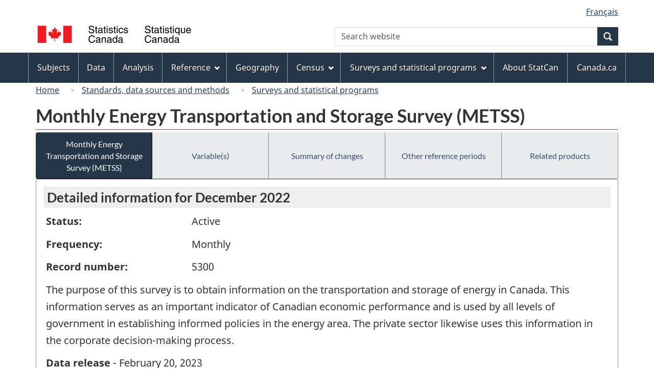

--- FILE ---
content_type: text/html
request_url: https://www23.statcan.gc.ca/imdb/p2SV.pl?Function=getSurvey&Id=1503728
body_size: 22698
content:
<!DOCTYPE html>

<!--[if lt IE 9]><html class="no-js lt-ie9" lang="en" dir="ltr"><![endif]--><!--[if gt IE 8]><!-->
<html class="no-js" lang="en" dir="ltr">
<!--<![endif]-->

<head>
<meta charset="utf-8">
<!-- Web Experience Toolkit (WET) / BoÃ®te Ã  outils de l'expÃ©rience Web (BOEW)
     wet-boew.github.io/wet-boew/License-en.htm / wet-boew.github.io/wet-boew/Licence-fr.htm -->

<title>Surveys and statistical programs - Monthly Energy Transportation and Storage Survey &#40;METSS&#41;</title>
<meta name="description" content="The purpose of this survey is to obtain information on the transportation and storage of energy in Canada. This information serves as an important indicator of Canadian economic performance and is used by all levels of government in establishing informed policies in the energy area. The private sector likewise uses this information in the corporate decision-making process." />
<meta name="dcterms.creator" content="Government of Canada, Statistics Canada" />
<meta name="dcterms.title" content="Monthly Energy Transportation and Storage Survey (METSS)" />
<meta name="dcterms.issued" title="W3CDTF" content="2023-02-03" />
<meta name="dcterms.modified" title="W3CDTF" content="2023-02-17" />
<meta name="dcterms.subject" title="gcstc" content="none" />
<meta name="dcterms.language" title="ISO639-2" content="eng" />
<meta name="keywords" content="Energy, Energy consumption and disposition, Petroleum products, Pipelines" />
<meta name="STCtopic" content="Reference" />
<meta name="STCtopicID" content="4017" />
<meta name="STCsubtopic" content="Reference (general)" />
<meta name="STCsubtopicID" content="4017" />
<meta name="STCtype" content="Survey record" />
<meta content="width=device-width,initial-scale=1" name="viewport" />

<!--START css.htm -->

<meta property="dcterms:service" content="StatCan"/> 
<meta property="dcterms:accessRights" content="2"/>

<link href="/wet-boew4b/assets/favicon.ico" rel="icon" type="image/x-icon">
<link rel="stylesheet" href="/wet-boew4b/css/wet-boew.min.css">
<script src="/wet-boew4b/js/jquery.min.js"></script>

<link rel="stylesheet" href="/wet-boew4b/css/theme.min.css">
<link rel="stylesheet" href="/wet-boew4b/css/statcan.css">
<link rel="stylesheet" href="/wet-boew4b/invitation-manager/Overlay.css"> 

<noscript><link rel="stylesheet" href="/wet-boew4b/css/noscript.min.css" /></noscript>
<!-- Adobe Analytics RUN --><script src="//assets.adobedtm.com/be5dfd287373/0127575cd23a/launch-f7c3e6060667.min.js"></script>
<!-- Adobe Analytics v10 --><!--script src="//assets.adobedtm.com/be5dfd287373/8f0ead8a37e7/launch-09394abc039d.min.js"></script-->

<script>dataLayer1 = [];</script>

<!-- CustomScriptsCSSStart -->
<link rel="stylesheet" href="/wet-boew4b/imdb-templates/imdb-standards.css" />
<!-- CustomScriptsCSSEnd -->

<!--END css.htm -->

</head>

<body vocab="http://schema.org/" typeof="WebPage">

<ul id="wb-tphp">
<li class="wb-slc">
<a class="wb-sl" href="#wb-cont">Skip to main content</a>
</li>
<li class="wb-slc visible-sm visible-md visible-lg">
<a class="wb-sl" href="#wb-info">Skip to "About this site"</a>
</li>
</ul>
<header role="banner">
<div id="wb-bnr" class="container">
<section id="wb-lng" class="visible-md visible-lg text-right">
<h2 class="wb-inv">Language selection</h2>
<div class="row">
<div class="col-md-12">
<ul class="list-inline margin-bottom-none">
<li><a lang="fr" href="
/imdb/cgi-bin/change.cgi
">Fran&#231;ais</a></li>
</ul>
</div>
</div>
</section>
<div class="row">
<div class="brand col-xs-8 col-sm-9 col-md-6">
<a href="https://www.statcan.gc.ca/en/start" property="URL"><img src="/wet-boew4b/assets/sig-blk-en.svg" alt="Statistics Canada"><span class="wb-inv"> / <span lang="fr">Statistique Canada</span></span></a>
</div>
<section class="wb-mb-links col-xs-4 col-sm-3 visible-sm visible-xs" id="wb-glb-mn">
<h2>Search and menus</h2>
<ul class="list-inline text-right chvrn">
<li><a href="#mb-pnl" title="Search and menus" aria-controls="mb-pnl" class="overlay-lnk" role="button"><span class="glyphicon glyphicon-search"><span class="glyphicon glyphicon-th-list"><span class="wb-inv">Search and menus</span></span></span></a></li>
</ul>
<div id="mb-pnl"></div>
</section>

<section id="wb-srch" class="col-xs-6 text-right visible-md visible-lg">
<h2 class="wb-inv">Search</h2>
<form action="https://www.statcan.gc.ca/search/results/site-search" method="get" name="cse-search-box" role="search" class="form-inline">
<div class="form-group wb-srch-qry">
<label for="wb-srch-q" class="wb-inv">Search website</label>
<input type="hidden" name="fq" value="stclac:2" />
<input id="wb-srch-q" list="wb-srch-q-ac" class="wb-srch-q form-control" name="q" type="search" value="" size="27" maxlength="150" placeholder="Search website">
<datalist id="wb-srch-q-ac">
</datalist>
</div>
<div class="form-group submit">
<button type="submit" id="wb-srch-sub" class="btn btn-primary btn-small" name="wb-srch-sub"><span class="glyphicon-search glyphicon"></span><span class="wb-inv">Search</span></button>
</div>
</form>
</section>
</div>
</div>

<nav role="navigation" id="wb-sm" class="wb-menu visible-md visible-lg" data-trgt="mb-pnl" data-ajax-replace="/wet-boew4b/ajax/sitemenu-en.html" typeof="SiteNavigationElement">
	<div class="container nvbar">
		<h2 class="wb-inv">Topics menu</h2>
		<div class="row">
			<ul class="list-inline menu">
				<li><a href="https://www150.statcan.gc.ca/n1/en/subjects?MM=1">Subjects</a></li>
				<li><a href="https://www150.statcan.gc.ca/n1/en/type/data?MM=1">Data</a></li>
				<li><a href="https://www150.statcan.gc.ca/n1/en/type/analysis?MM=1">Analysis</a></li>
				<li><a href="https://www150.statcan.gc.ca/n1/en/type/reference?MM=1">Reference</a></li>
				<li><a href="https://www.statcan.gc.ca/en/geography?MM=1">Geography</a></li>
				<li><a href="https://www.statcan.gc.ca/en/census?MM=1">Census</a></li>
				<li><a href="https://www.statcan.gc.ca/en/surveys?MM=1">Surveys and statistical programs</a></li>
				<li><a href="https://www.statcan.gc.ca/en/about/statcan?MM=1">About StatCan</a></li>
				<li><a href="https://www.canada.ca/en.html">Canada.ca</a></li>
			</ul>
		</div>
	</div>
</nav>

<nav role="navigation" id="wb-bc" class="" property="breadcrumb">
	<div class="container">
		<div class="row">

<!-- Breadcrumb trail START-->

<ol class="breadcrumb">
<li><a href="http://www.statcan.gc.ca/start-debut-eng.html">Home</a></li>
<li><a href="https://www.statcan.gc.ca/eng/concepts/index">Standards, data sources and methods</a></li>
<li><a href="https://www23.statcan.gc.ca/imdb-bmdi/pub/indexth-eng.htm">Surveys and statistical programs</a></li>
</ol>

</div>
</div>
</nav>
</header>

<main role="main" property="mainContentOfPage" class="container">
<!-- Breadcrumb trail END-->

<h1 property="name" id="wb-cont">Monthly Energy Transportation and Storage Survey &#40;METSS&#41;</h1>
<div class="btn-group btn-group-justified hidden-xs hidden-print" role="group">
<a class="btn btn-default btn-primary" href="https://www23.statcan.gc.ca/imdb/p2SV.pl?Function=getSurvey&amp;Id=1503728">Monthly Energy Transportation and Storage Survey &#40;METSS&#41;</a>

<a class="btn btn-default" href="https://www23.statcan.gc.ca/imdb/p2SV.pl?Function=getSurvVariableList&amp;Id=1503728">Variable(s)</a>

<a class="btn btn-default" href="https://www23.statcan.gc.ca/imdb/p2SV.pl?Function=getMainChange&amp;Id=1503728">Summary of changes</a>

<a class="btn btn-default" href="https://www23.statcan.gc.ca/imdb/p2SV.pl?Function=getInstanceList&amp;Id=1503728">Other reference periods</a>

<a class="btn btn-default" href="https://www23.statcan.gc.ca/imdb/p2SV.pl?Function=getSurveyProduct&amp;Id=1503728">Related products</a>
</div>
<div class="visible-xs mrgn-bttm-sm row active-nav hidden-print">
<div class="col-xs-12"><a class="btn btn-block btn-primary" href="https://www23.statcan.gc.ca/imdb/p2SV.pl?Function=getSurvey&amp;Id=1503728">Monthly Energy Transportation and Storage Survey &#40;METSS&#41;</a></div>

<div class="col-xs-12"><a class="btn btn-block btn-default" href="https://www23.statcan.gc.ca/imdb/p2SV.pl?Function=getSurvVariableList&amp;Id=1503728">Variable(s)</a></div>

<div class="col-xs-12"><a class="btn btn-block btn-default" href="https://www23.statcan.gc.ca/imdb/p2SV.pl?Function=getMainChange&amp;Id=1503728">Summary of changes</a></div>

<div class="col-xs-12"><a class="btn btn-block btn-default" href="https://www23.statcan.gc.ca/imdb/p2SV.pl?Function=getInstanceList&amp;Id=1503728">Other reference periods</a></div>

<div class="col-xs-12"><a class="btn btn-block btn-default" href="https://www23.statcan.gc.ca/imdb/p2SV.pl?Function=getSurveyProduct&amp;Id=1503728">Related products</a></div>
</div>


<!-- Open Content panel -->

<div class="panel panel-default mrgn-tp-0 mrgn-bttm-md">

<!-- Open body panel -->

<div class="panel-body">

<h2 class="bg-lgt-h2">Detailed information for  December 2022 </h2><div class="row">
<div class="col-md-3"><p><strong>Status:</strong></p></div>
<div class="col-md-9"><p>Active</p></div>
</div>
<div class="row">
<div class="col-md-3"><p><strong>Frequency:</strong></p></div>
<div class="col-md-9"><p>Monthly</p></div>
</div>
<div class="row">
<div class="col-md-3"><p><strong>Record number:</strong></p></div>
<div class="col-md-9"><p>5300</p></div>
</div>
<p>The purpose of this survey is to obtain information on the transportation and storage of energy in Canada&#46; This information serves as an important indicator of Canadian economic performance and is used by all levels of government in establishing informed policies in the energy area&#46; The private sector likewise uses this information in the corporate decision&#45;making process&#46;</p>
<p><strong>Data release</strong> - February 20, 2023</p>
<ul>
<li><a href="https://www23.statcan.gc.ca/imdb/p3Instr.pl?Function=getInstrumentList&amp;Item_Id=1369074&amp;UL=1V&amp;">Questionnaire&#40;s&#41; and reporting guide&#40;s&#41;</a>
</li>
<li><a href="#a1">Description</a></li>
<li><a href="#a2">Data sources and methodology</a></li>
<li><a href="#a3">Data accuracy</a></li>
<li><a href="#a4">Documentation</a></li>
</ul>
<h3 id="a1" class="bg-lgt-h3">Description</h3>
<p>This monthly survey collects data on the activities of the Canadian energy transportation and storage sector&#46; This data is required for integration into the input&#45;output sector of the Canadian System of Macroeconomic Accounts&#46; Data is made available under the authority of the Statistics Act to other federal departments and provincial authorities through data sharing agreements subject to embodied principles of data confidentiality&#46; Data is intended for use by survey respondents&#44; industry associations&#44; industry analysts&#44; the press and the general public to assess trends in the Canadian energy sector&#46;</p> 
<p><strong>Reference period: </strong>Month</p>
<p><strong>Collection period: </strong>The month following the reference period</p>
<!-- h3 Description --> 
<h4>Subjects</h4>
<ul>
<li>Energy</li>
<li>Energy consumption and disposition</li>
<li>Petroleum products</li>
<li>Pipelines</li>
</ul><!-- Subjects -->
<!-- Methodology --> 
 <h3 id="a2" class="bg-lgt-h3">Data sources and methodology</h3>

<h4 >Target population</h4>
<p>The survey is comprised of pipelines&#44; rail and marine transportation establishments in Canada&#46; </p>
 <!-- Target population -->

<h4 >Instrument design</h4>
<p>The Questionnaire Design Resource Centre &#40;QDRC&#41; was consulted and the questionnaire was tested with pipeline and marine respondents to ensure the questions&#44; concepts and terminology were appropriate&#46; </p>
 <!-- Instrument design -->

<h4>Sampling</h4>
<p>This survey is a census with a cross&#45;sectional design&#46;</p>
<p>The sampling unit is the establishment as defined on the Statistics Canada Business Register&#46; </p>
<!-- Sampling -->

<h4>Data sources</h4>
<p>Responding to this survey is mandatory&#46;</p>
<p>Data are collected directly from survey respondents and extracted from administrative files&#46;</p>
<p>Data are collected directly from survey respondents and extracted from administrative files&#46; Electronic questionnaires are sent to pipeline and marine respondents&#46; Marine data is an addition to the survey coverage&#44; which provides further insight into the transportation of crude oil&#44; petroleum products and renewable fuels being shipped by marine vessel&#46;<br><br>The data will be integrated and processed through the Integrated Business Statistics program &#40;IBSP&#41;&#46;<br><br>METSS data is combined with other data sources to produce a more granular&#44; and complete picture of the movements of crude oil&#44; petroleum products and renewable fuels in Canada&#46; To reduce response burden&#44; METSS uses the administrative data source&#44; Petrinex&#44; to collect approximately 70&#37; of pipeline data&#46; Petrinex is a joint strategic organization supporting Canada&#39;s upstream&#44; midstream and downstream petroleum industry and is represented by different governments and industry associations&#46; Petrinex operates under a unique and proven Crown&#45;Industry governance&#44; management and funding structure&#46;<br> <br>Detailed rail data is extracted from the Statistics Canada Monthly Railway Car Loadings survey &#40;survey number 2732&#41; to further reduce response burden on the industry&#46; </p>
<p>View the <a href="https://www23.statcan.gc.ca/imdb/p3Instr.pl?Function=getInstrumentList&amp;Item_Id=1369074&amp;UL=1V&amp;">Questionnaire&#40;s&#41; and reporting guide&#40;s&#41;</a>
.</p>
<!-- Data sources -->

<h4 >Error detection</h4>
<p>Error detection is an integral part of both collection and data processing activities&#46; Edits are applied to data records to identify potential errors based on year&#45;over&#45;year changes in key variables&#44; totals&#44; and ratios that exceed tolerance thresholds&#44; as well as identify problems in the consistency of collected data &#40;e&#46;g&#46; a total variable does not equal the sum of its parts&#41;&#46; Current month opening inventory will be adjusted to match previous month closing inventory&#46; Historical data and trends will be used to validate outliers when necessary&#46; </p>
 <!-- Error detection -->

<h4 >Imputation</h4>
<p>When non&#45;response occurs&#44; if a questionnaire is only partially completed&#44; or when reported data are considered incorrect during error&#45;detection steps&#44; imputation is used to fill in the missing information or modify the incorrect information&#46;<br> <br>Imputation methods include year&#45;over&#45;year and month&#45;over&#45;month trend&#45;based analysis at the regional or national level&#44; as well as data replacement using administrative data sources&#46; Key variables are imputed first and are used as anchors in subsequent steps to impute other&#44; related variables&#46; </p>
 <!-- Imputation -->

<h4 >Estimation</h4>
<p>As this is a census&#44; all units receive a weight of 1&#46; </p>
 <!-- Estimation -->

<h4 >Quality evaluation</h4>
<p>In order to ensure the accuracy and consistency of data in terms of inventories&#44; inter&#45;provincial movements&#44; imports&#44; exports and deliveries to refineries&#44; the results are reconciled with other Energy Section surveys such as the Crude Oil and Natural Gas Production monthly survey &#40;SDDS 2199&#41; and the Refined Petroleum Products monthly survey &#40;SDDS 2150&#41;&#46; In addition&#44; survey data is compared against other data sources including the Energy Information Administration import figures&#46; </p>
 <!-- Quality evaluation -->

<h4 >Disclosure control</h4>
<p>Statistics Canada is prohibited by law from releasing any information it collects that could identify any person&#44; business&#44; or organization&#44; unless consent has been given by the respondent or as permitted by the Statistics Act&#46; Various confidentiality rules are applied to all data that are released or published to prevent the publication or disclosure of any information deemed confidential&#46; If necessary&#44; data are suppressed to prevent direct or residual disclosure of identifiable data&#46;<br><br>Micro data is only shared or disclosed to organizations with whom Statistics Canada has an official data sharing agreement in place&#46; All company records are removed for any respondent who has written the Chief Statistician to object to the sharing of their data&#46;<br><br>Respondents to this survey are defined as carriers or public utilities&#44; in accordance with subsection 17&#40;3&#41; of the Statistics Act&#46; Under paragraph 17&#40;2&#41;&#40;g&#41; of the Act&#44; the Chief Statistician may&#44; by order&#44; authorize information relating to any carrier or public utility to be disclosed&#46; If the Chief Statistician authorizes it&#44; all tabular estimates may be released publically whether they disclose a business or not&#46;<br><br>Respondents &#40;pipeline and marine&#41; to this survey are defined as carriers and the disclosure agreement under paragraph 17&#40;2&#41;&#40;g&#41; has been approved&#46; The disclosure of rail data has not yet been approved&#46; </p>
 <!-- Disclosure control -->

<h4 >Revisions and seasonal adjustment</h4>
<p>Revised data is incorporated into the database up to 24 months after the current reference month&#46; Major revisions are incorporated as required&#44; beyond these limits&#46; </p>
 <!-- Revisions and seasonal adjustment -->

 <!-- Methodology --> 
<h3 id="a3" class="bg-lgt-h3">Data accuracy</h3>
<p>The survey is a census of the target population&#46; As a consequence&#44; under&#45;coverage is minimal&#44; and minimal bias resulting from non&#45;response is introduced&#46; If changes are received from respondents&#44; the data are incorporated and the published data are revised&#46; </p>
<!-- Data accuracy -->
<h3 id="a4" class="bg-lgt-h3">Documentation</h3>
<ul class="list-group mrgn-lft-sm">
   <li  class="list-group-item"><strong>Summary of changes</strong>
<ul class="list-unstyled mrgn-lft-lg">
<li>Format:
 <a href="//www.statcan.gc.ca/eng/statistical-programs/document/5300_D2_V1"><span class="wb-inv">Summary of changes - HTML</span>[HTML]</a> </li>
</ul></li>
</ul>
<!-- Documentation -->
 <!-- h2 Detail information -->


</div><!-- Close panel-body -->

</div><!-- Close panel -->

<!-- ContentEnd -->

<div class="pagedetails">
	<dl id="wb-dtmd">
		<dt>Date modified:&#32;</dt>
		<dd><time property="dateModified">
2023-02-17
</time></dd>
	</dl>
</div>
</main>

<footer id="wb-info">
	<h2 class="wb-inv">About this site</h2>
	<div class="gc-contextual">
		<div class="container">
			<nav>
				<h3>Statistics Canada</h3>
				<ul class="list-unstyled colcount-sm-2 colcount-md-3">
					<li><a href="https://www.statcan.gc.ca/en/reference/refcentre/index">Contact StatCan</a></li>
					<li><a href="https://www.statcan.gc.ca/en/trust">Trust Centre</a></li>
				</ul>
			</nav>
		</div>
	</div>
	<div class="gc-main-footer">
		<div class="container">
			<nav>
				<h3>Government of Canada</h3>
				<ul class="list-unstyled colcount-sm-2 colcount-md-3">
					<li><a href="https://www.canada.ca/en/contact.html">All contacts</a></li>
					<li><a href="https://www.canada.ca/en/government/dept.html">Departments and agencies</a></li>
					<li><a href="https://www.canada.ca/en/government/system.html">About government</a></li>
				</ul>
				<h4><span class="wb-inv">Themes and topics</span></h4>
				<ul class="list-unstyled colcount-sm-2 colcount-md-3">
					<li><a href="https://www.canada.ca/en/services/jobs.html">Jobs</a></li>
					<li><a href="https://www.canada.ca/en/services/immigration-citizenship.html">Immigration and citizenship</a></li>
					<li><a href="https://travel.gc.ca/">Travel and tourism</a></li>
					<li><a href="https://www.canada.ca/en/services/business.html">Business</a></li>
					<li><a href="https://www.canada.ca/en/services/benefits.html">Benefits</a></li>
					<li><a href="https://www.canada.ca/en/services/health.html">Health</a></li>
					<li><a href="https://www.canada.ca/en/services/taxes.html">Taxes</a></li>
					<li><a href="https://www.canada.ca/en/services/environment.html">Environment and natural resources</a></li>
					<li><a href="https://www.canada.ca/en/services/defence.html">National security and defence</a></li>
					<li><a href="https://www.canada.ca/en/services/culture.html">Culture, history and sport</a></li>
					<li><a href="https://www.canada.ca/en/services/policing.html">Policing, justice and emergencies</a></li>
					<li><a href="https://www.canada.ca/en/services/transport.html">Transport and infrastructure</a></li>
					<li><a href="https://international.gc.ca/world-monde/index.aspx?lang=eng">Canada and the world</a></li>
					<li><a href="https://www.canada.ca/en/services/finance.html">Money and finance</a></li>
					<li><a href="https://www.canada.ca/en/services/science.html">Science and innovation</a></li>
					<li><a href="https://www.canada.ca/en/services/indigenous-peoples.html">Indigenous peoples</a></li>
					<li><a href="https://www.canada.ca/en/services/veterans.html">Veterans and military</a></li>
					<li><a href="https://www.canada.ca/en/services/youth.html">Youth</a></li>
				</ul>
			</nav>
		</div>
	</div>
	<div class="gc-sub-footer">
		<div class="container d-flex align-items-center">
			<nav>
				<h3 class="wb-inv">Government of Canada Corporate</h3>
				<ul>
					<li><a href="https://www.canada.ca/en/social.html">Social media</a></li>
					<li><a href="https://www.canada.ca/en/mobile.html">Mobile applications</a></li>
					<li><a href="https://www.canada.ca/en/government/about.html">About Canada.ca</a></li>
					<li><a href="https://www.statcan.gc.ca/en/terms-conditions">Terms and conditions</a></li>
					<li><a href="https://www.statcan.gc.ca/en/reference/privacy">Privacy</a></li>
				</ul>
			</nav>
			<div class="wtrmrk align-self-end">
				<img src="/wet-boew4b/assets/wmms-blk.svg" alt="Symbol of the Government of Canada">
			</div>
		</div>
	</div>
</footer>

<!--[if gte IE 9 | !IE ]><!-->
<script src="/wet-boew4b/js/wet-boew.min.js"></script>
<script src="/wet-boew4b/js/theme.min.js"></script>
<!--<![endif]-->
<!--[if lt IE 9]>
<script src="/wet-boew4b/js/ie8-wet-boew2.min.js"></script>
<![endif]-->
<!-- InvitationManager -->
<script src="/wet-boew4b/invitation-manager/Overlay.js"></script>
<script src="/wet-boew4b/invitation-manager/InvitationManager.js"></script>
<!-- End InvitationManager -->
<script type="text/javascript">_satellite.pageBottom();</script>
<!-- CustomScriptsJSStart -->
<!-- CustomScriptsJSEnd -->

</body>
</html>


--- FILE ---
content_type: text/html
request_url: https://www23.statcan.gc.ca/wet-boew4b/ajax/sitemenu-en.html
body_size: 2714
content:
<!DOCTYPE html>
<html lang="en">
<!-- DataAjaxFragmentStart -->
<!-- secondary navigation if enabled -->
<div class="pnl-strt container nvbar">
	<h2 class="wb-inv">Topics menu</h2>
	<div class="row">
		<ul class="list-inline menu" role="menubar">
			<li><a href="https://www150.statcan.gc.ca/n1/en/subjects?MM=1" class="item">Subjects</a></li>
			<li><a href="https://www150.statcan.gc.ca/n1/en/type/data?MM=1" class="item">Data</a></li>
			<li><a href="https://www150.statcan.gc.ca/n1/en/type/analysis?MM=1" class="item">Analysis</a></li>
			<li><a href="#reference" class="item">Reference</a>
				<ul class="sm list-unstyled" id="reference" role="menu">
					<li><a href="https://www150.statcan.gc.ca/n1/en/type/reference?MM=1">Reference resources</a></li>
					<li><a href="https://www.statcan.gc.ca/en/concepts/index?MM=1">Standards, data sources and methods</a></li>
					<li class="slflnk"><a href="https://www.statcan.gc.ca/en/reference?MM=1">Reference &#8211; Main page</a></li>
				</ul>
			</li>
			<li><a href="https://www.statcan.gc.ca/en/geography?MM=1" class="item">Geography</a></li>
			<li><a href="#census" class="item">Census</a>
				<ul class="sm list-unstyled" id="census" role="menu">
					<li><a href="https://www12.statcan.gc.ca/census-recensement/index-eng.cfm?MM=1">Census of Population</a></li>
					<li><a href="https://www.statcan.gc.ca/en/census-agriculture?MM=1">Census of Agriculture</a></li>
					<li><a href="https://www.statcan.gc.ca/en/census-environment?MM=1">Census of Environment</a></li>
					<li><a href="https://www.statcan.gc.ca/en/census/census-engagement?MM=1">Census engagement</a></li>
					<li class="slflnk"><a href="https://www.statcan.gc.ca/en/census?MM=1">Census &#8211; Main page</a></li>
				</ul>
			</li>
			<li><a href="#surveys" class="item">Surveys and statistical programs</a>
				<ul class="sm list-unstyled" id="surveys" role="menu">
					<li><a href="https://www.statcan.gc.ca/en/survey/index?MM=1">Information for survey participants</a></li>
					<li><a href="https://www150.statcan.gc.ca/n1/en/type/surveys?MM=1">Results and documentation of surveys and statistical programs</a></li>
					<li><a href="https://www.statcan.gc.ca/en/our-data?MM=1">Using new and existing data for official statistics</a></li>
					<li class="slflnk"><a href="https://www.statcan.gc.ca/en/surveys?MM=1">Surveys and statistical programs &#8211; Main page</a></li>
				</ul>
			</li>
			<li><a href="https://www.statcan.gc.ca/en/about/statcan?MM=1" class="item">About StatCan</a></li>
			<li><a href="https://www.canada.ca/en.html" class="item">Canada.ca</a></li>
		</ul>
	</div>
</div>
<!-- DataAjaxFragmentEnd -->
</html>
